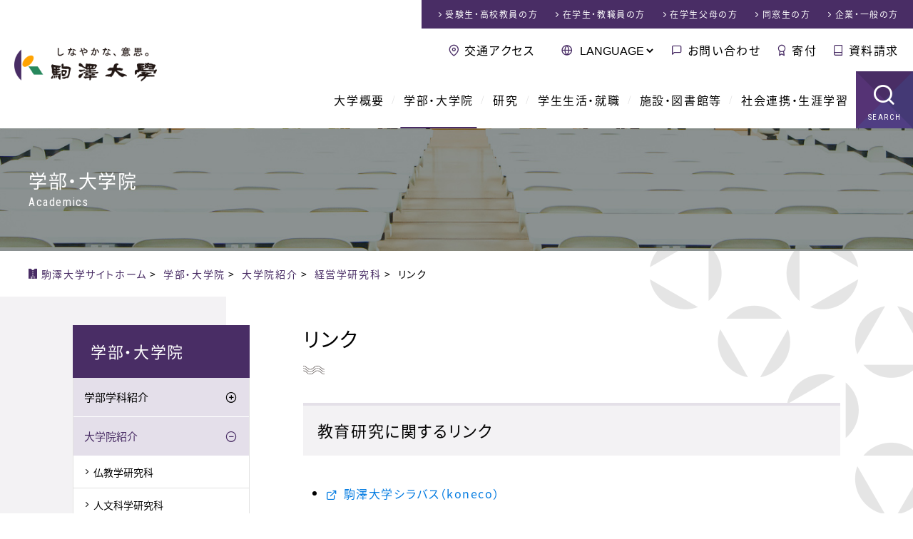

--- FILE ---
content_type: text/html;charset=UTF-8
request_url: https://www.komazawa-u.ac.jp/academics/graduate/business-administration/links.html
body_size: 42237
content:
<!DOCTYPE html>
<html dir="ltr" lang="ja">
<head>
<meta charset="utf-8">
<meta name="viewport" content="width=device-width,initial-scale=1.0,minimum-scale=1.0,maximum-scale=2.0,user-scalable=1" id="viewport">
<title>リンク | 学部・大学院 | 駒澤大学</title>
<meta name="keywords" content="駒澤大学, 駒沢, 受験, 入学情報, キャンパスライフ">
<link rel="shortcut icon" href="/favicon.ico">
<link rel="stylesheet" href="/css/reset.css">
<link rel="stylesheet" href="/css/common.css">
<link rel="stylesheet" href="/css/contents.css">
<meta property="og:title" content="リンク">
<meta property="og:type" content="article">
<meta property="og:url" content="https://www.komazawa-u.ac.jp/academics/graduate/business-administration/links.html">
<meta property="og:site_name" content="駒澤大学">
<meta property="og:image" content="https://www.komazawa-u.ac.jp/img/fb_ogp.png">
<meta name="twitter:card" content="summary_large_image">
<!--[if lt IE 9]><script src="//html5shiv.googlecode.com/svn/trunk/html5.js"></script><![endif]-->
<!-- Google Tag Manager -->
<script>(function(w,d,s,l,i){w[l]=w[l]||[];w[l].push({'gtm.start':
new Date().getTime(),event:'gtm.js'});var f=d.getElementsByTagName(s)[0],
j=d.createElement(s),dl=l!='dataLayer'?'&l='+l:'';j.async=true;j.src=
'https://www.googletagmanager.com/gtm.js?id='+i+dl;f.parentNode.insertBefore(j,f);
})(window,document,'script','dataLayer','GTM-P3HQLT3');</script>
<!-- End Google Tag Manager -->
</head>



<body id="site_index" data-type="2" data-id1="11" data-id2="844">


<!-- Google Tag Manager (noscript) -->
<noscript><iframe src="https://www.googletagmanager.com/ns.html?id=GTM-P3HQLT3" 
height="0" width="0" style="display:none;visibility:hidden"></iframe></noscript>
<!-- End Google Tag Manager (noscript) -->

<!-- google カスタム検索 日本語 -->
<script>
  (function() {
    var cx = '006591613043062259498:h8vixw4me0g';
    var gcse = document.createElement('script');
    gcse.type = 'text/javascript';
    gcse.async = true;
    gcse.src = 'https://cse.google.com/cse.js?cx=' + cx;
    var s = document.getElementsByTagName('script')[0];
    s.parentNode.insertBefore(gcse, s);
  })();
</script>

<div id="container">


<!-- ////////// PageHeader ////////// -->
<header id="globalHeader">
<!-- ////////// announce ////////// -->
<!-- ////////// announce ////////// -->
<div>
<div id="logoField"><a href="/"><img src="/img/common/header_logo.png" alt="しなやかな、意思 駒澤大学"></a></div>
<div id="headerNav">
<nav id="mddNav">
<ul id="globalNav">
<li class="navHome"><a href="/">駒澤大学ホーム</a>
<div class="languageNav">
<form action="javascript:void(0);" method="get">
<select onChange="location.href=value;">
<option value="javascript:void(0);">LANGUAGE</option>
<option value="/">日本語</option>
<option value="/english/">English</option>
<option value="/korean/">한국어</option>
<option value="/t-chinese/">中文繁体</option>
<option value="/s-chinese/">中文簡體</option>
</select>
</form>
</div>
</li>
<li><a href="/about/">大学概要</a>
<div class="mddWrap"><div class="mddInner">
<div class="title_field"><a href="/about/">
<span class="content_title">大学概要</span>
<span class="content_catch">About us</span>
</a></div>
<nav>
<div class="large_nav"><a href="/about/philosophy/">
<figure><img src="/about/philosophy/img/archivelist_img.jpg" alt="理念とあゆみ"></figure>
<span class="page_title">理念とあゆみ</span></a>
<ul>
<li><a href="/about/philosophy/principle.html">建学の理念</a></li>
<li><a href="/about/philosophy/message.html">学長あいさつ</a></li>
<li><a href="/about/philosophy/history.html">沿革</a></li>
<li><a href="/about/philosophy/history-photo.html">写真で振り返る駒澤大学の歴史</a></li>
</ul>
</div>
<div class="large_nav"><a href="/about/overview/">
<figure><img src="/about/overview/img/archivelist_img.jpg" alt="大学の概要"></figure>
<span class="page_title">大学の概要</span></a>
<ul>
<li><a href="/about/overview/foundation/">学校法人駒澤大学</a></li>
<li><a href="/about/overview/symbolmark.html">校章・シンボルマーク</a></li>
<li><a href="/about/overview/school-song.html">校歌・応援歌</a></li>
<li><a href="/about/overview/regulations.html">学則</a></li>
<li><a href="/about/overview/support.html">後援</a></li>
<li><a href="/about/overview/contact.html">お問い合わせ</a></li>
</ul>
</div>
<div class="subNav clm_2x">
<ul>
<li><a href="/about/disclosure/">情報公開</a></li>
<li><a href="/about/effort/">教育上の取り組み</a></li>
<li><a href="/about/fd/">FD（Faculty Development）</a></li>
<li><a href="/about/factbook/">ファクトブック</a></li>
<li><a href="/about/compliance/">コンプライアンス等の取り組み</a></li>
<li><a href="/about/notice/">告知・お知らせ</a></li>
<li><a href="/about/public-relations/">広報誌</a></li>
</ul>
</div>
</nav>
</div></div>
</li>
<li class="mddCurrent"><a href="/academics/">学部・大学院</a>
<div class="mddWrap"><div class="mddInner">
<div class="title_field"><a href="/academics/">
<span class="content_title">学部・大学院</span>
<span class="content_catch">Academics</span>
</a></div>
<nav>
<div class="large_nav"><a href="/academics/faculty/">
<figure><img src="/academics/faculty/img/archivelist_img.jpg" alt="学部学科紹介"></figure>
<span class="page_title">学部学科紹介</span></a>
<ul>
<li><a href="/academics/faculty/buddhism/">仏教学部</a></li>
<li><a href="/academics/faculty/letters/">文学部</a></li>
<li><a href="/academics/faculty/economics/">経済学部</a></li>
<li><a href="/academics/faculty/law/">法学部</a></li>
<li><a href="/academics/faculty/business-administration/">経営学部</a></li>
<li><a href="/academics/faculty/health-sciences/">医療健康科学部</a></li>
<li><a href="/academics/faculty/globalmedia/">グローバル・メディア・スタディーズ学部</a></li>
</ul>
</div>
<div class="large_nav"><a href="/academics/graduate/">
<figure><img src="/academics/graduate/img/archivelist_img.jpg" alt="大学院紹介"></figure>
<span class="page_title">大学院紹介</span></a>
<ul>
<li><a href="/academics/graduate/buddhism/">仏教学研究科</a></li>
<li><a href="/academics/graduate/humanities/">人文科学研究科</a></li>
<li><a href="/academics/graduate/economics/">経済学研究科</a></li>
<li><a href="/academics/graduate/commerce/">商学研究科</a></li>
<li><a href="/academics/graduate/law/">法学研究科</a></li>
<li><a href="/academics/graduate/business-administration/">経営学研究科</a></li>
<li><a href="/academics/graduate/health-sciences/">医療健康科学研究科</a></li>
<li><a href="/academics/graduate/global-media-studies/">グローバル・メディア研究科</a></li>
<li><a href="/academics/graduate/lawschool.html">法曹養成研究科（法科大学院）</a></li>
</ul>
</div>
<div class="large_nav"><a href="/academics/teachers/">
<figure><img src="/academics/teachers/img/archivelist_img.jpg" alt="教員紹介"></figure>
<span class="page_title">教員紹介</span></a>
<ul>
<li><a href="/academics/teachers/buddhism/">仏教学部 教員紹介</a></li>
<li><a href="/academics/teachers/letters/">文学部 教員紹介</a></li>
<li><a href="/academics/teachers/economics/">経済学部 教員紹介</a></li>
<li><a href="/academics/teachers/law/">法学部 教員紹介</a></li>
<li><a href="/academics/teachers/business-administration/">経営学部 教員紹介</a></li>
<li><a href="/academics/teachers/health-sciences/">医療健康科学部 教員紹介</a></li>
<li><a href="/academics/teachers/globalmedia/">グローバル・メディア・スタディーズ学部 教員紹介</a></li>
<li><a href="/academics/teachers/synthetic/">総合教育研究部 教員紹介</a></li>
<li><a href="/academics/teachers/lawschool.html">法曹養成研究科（法科大学院）</a></li>
</ul>
</div>
</nav>
</div></div>
</li>
<li><a href="/research/">研究</a>
<div class="mddWrap"><div class="mddInner">
<div class="title_field"><a href="/research/">
<span class="content_title">研究</span>
<span class="content_catch">Research</span>
</a></div>
<nav>
<div class="large_nav"><a href="/research/research-activity/">
<figure><img src="/research/files/research-activity_img.jpg" alt="研究活動への取り組み"></figure>
<span class="page_title">研究活動への取り組み</span></a>
<ul>
<li><a href="/research/research-activity/research-system.html">研究倫理に関する取り組み</a></li>
<li><a href="/research/research-activity/research-achievements.html">研究者情報データベース</a></li>
<li><a href="/research/research-activity/participate.html">学会・研究会等への参加</a></li>
<li><a href="/research/research-activity/society-lectures.html">学会・講演会等</a></li>
<li><a href="/research/research-activity/Commission-application-form.html">各種関連委員会</a></li>
</ul>
</div>
<div class="large_nav"><a href="/research/grant-program/">
<figure><img src="/research/grant-program/img/archivelist_img.jpg" alt="研究助成"></figure>
<span class="page_title">研究助成</span></a>
<ul>
<li><a href="/research/grant-program/cat/">お知らせ</a></li>
<li><a href="/research/grant-program/post-119.html">様式のダウンロード</a></li>
<li><a href="/research/grant-program/post-116.html">公的研究費</a></li>
<li><a href="/research/grant-program/komazawa-special.html">駒澤大学特別研究助成金</a></li>
</ul>
</div>
<div class="large_nav"><a href="/research/i-u-g-collaboration/">
<figure><img src="/research/files/i-u-g-collaboration.jpg" alt="産学官連携"></figure>
<span class="page_title">産学官連携</span></a>
<ul>
<li><a href="/research/i-u-g-collaboration/policy-of-industry-government-academia-cooperation.html">駒澤大学産学官連携ポリシー</a></li>
<li><a href="/research/i-u-g-collaboration/i-u-collaboration.html">規程・申請様式（受託研究・学外共同研究・奨学研究・寄付講座）</a></li>
</ul>
</div>
<div class="large_nav"><a href="/research/labo/">
<figure><img src="/research/img/archivelist_img.jpg" alt="研究所・ラボラトリ紹介"></figure>
<span class="page_title">研究所・ラボラトリ紹介</span></a>
<ul>
<li><a href="/research/labo/zen/">禅研究所</a></li>
<li><a href="/research/labo/buddhist-economics/">仏教経済研究所</a></li>
<li><a href="/research/labo/law-research-institute/">法学研究所</a></li>
<li><a href="/research/labo/applied-geography/">応用地理研究所</a></li>
<li><a href="/research/labo/kjps/">ジャーナリズム・政策研究所</a></li>
<li><a href="/research/labo/accounting-institute/">経理研究所</a></li>
<li><a href="/research/labo/buddhist-literature/">仏教文学研究所</a></li>
<li><a href="/research/labo/ri-for-justice/">司法研究所</a></li>
<li><a href="/research/labo/health-sciences/">医療健康科学研究所</a></li>
<li><a href="/research/labo/presentday-laboratory/">経済学部現代応用経済学科ラボラトリ</a></li>
<li><a href="/research/labo/gms-laboratory/">グローバル・メディア・スタディーズ・ラボラトリ</a></li>
</ul>
</div>
</nav>
</div></div>
</li>
<li><a href="/campuslife/">学生生活・就職</a>
<div class="mddWrap"><div class="mddInner">
<div class="title_field"><a href="/campuslife/">
<span class="content_title">学生生活・就職</span>
<span class="content_catch">Campuslife</span>
</a></div>
<nav>
<div class="large_nav"><a href="/campuslife/international/">
<figure><img src="/campuslife/international/img/archivelist_img.jpg" alt=""></figure>
<span class="page_title">留学・国際交流</span></a>
<ul>
<li><a href="/campuslife/international/international-center-office.html">国際センター</a></li>
<li><a href="/campuslife/international/counseling-1.html">留学相談室</a></li>
<li><a href="/campuslife/international/international-exchange.html">交換留学</a></li>
<li><a href="/campuslife/international/authorized-school.html">認定校留学</a></li>
<li><a href="/campuslife/international/short-term-language-seminar.html">短期語学セミナー</a></li>
<li><a href="/campuslife/international/visit-to-japan-program.html">来日プログラム「KOMSTUDY」</a></li>
<li><a href="/campuslife/international/extracurricular.html">TEST対策講座</a></li>
<li><a href="/campuslife/international/message.html">留学体験記</a></li>
<li><a href="/campuslife/international/exchange-agreement.html">国際交流協定校</a></li>
</ul>
</div>
<div class="large_nav"><a href="/campuslife/career/">
<figure><img src="/campuslife/career/img/archivelist_img.jpg" alt=""></figure>
<span class="page_title">キャリアセンター</span></a>
<ul>
<li><a href="/campuslife/career/current-students/">在学生の方へ</a></li>
<li><a href="/campuslife/career/application/">企業の皆様</a></li>
</ul>
</div>
<div class="subNav clm_2x">
<ul>
<li><a href="/campuslife/contact-information/">窓口案内</a></li>
<li><a href="/campuslife/certificate/">証明書</a></li>
<li><a href="/campuslife/studies/">学部生</a></li>
<li><a href="/campuslife/graduate/">大学院生</a></li>
<li><a href="/campuslife/qualification/">資格</a></li>
<li><a href="/campuslife/school-expenses/">学費等</a></li>
<li><a href="/campuslife/scholarship/">奨学金</a></li>
<li><a href="/campuslife/student-life-support/">学生生活サポート</a></li>
<li><a href="/campuslife/student-counselors-office/">学生相談室</a></li>
<li><a href="/campuslife/health-center/">保健管理センター</a></li>
<li><a href="/campuslife/support/">障がい学生支援</a></li>
</ul>
</div>
</nav>
</div></div>
</li>
<li><a href="/facilities/">施設・図書館等</a>
<div class="mddWrap"><div class="mddInner">
<div class="title_field"><a href="/facilities/">
<span class="content_title">施設・図書館等</span>
<span class="content_catch">Facilities</span>
</a></div>
<nav>
<div class="large_nav"><a href="/facilities/library/">
<figure><img src="/facilities/library/img/archivelist_img.jpg" alt=""></figure>
<span class="page_title">図書館</span></a>
<ul>
<li><a href="/facilities/library/use-guidance/">利用者別ガイド</a></li>
<li><a href="/facilities/library/support/">活用・サポート</a></li>
<li><a href="/facilities/library/plan-special-feature/">駒図コレクション</a></li>
<li><a href="/facilities/library/outline-komazawalibrary/">図書館概要</a></li>
<li><a href="/facilities/library/database.html">サーチツール（データベース）</a></li>
<li><a href="/facilities/library/calendar.html">カレンダー</a></li>
<li><a href="/facilities/library/floor-map.html">フロアガイド</a></li>
<li><a href="/facilities/library/topics/">NEWS</a></li>
</ul>
</div>
<div class="large_nav"><a href="/facilities/museum/">
<figure><img src="/facilities/museum/img/archivelist_img.jpg" alt=""></figure>
<span class="page_title">禅文化歴史博物館</span></a>
<ul>
<li><a href="/facilities/museum/overview/">博物館の紹介</a></li>
<li><a href="/facilities/museum/use-transportation-guideline/">アクセス・お願い</a></li>
<li><a href="/facilities/museum/publication/">刊行物</a></li>
<li><a href="/facilities/museum/map.html">博物館みどころ</a></li>
<li><a href="/facilities/museum/calendar.html">開館カレンダー</a></li>
<li><a href="/facilities/museum/event-schedule.html">スケジュール</a></li>
<li><a href="/facilities/museum/topics/">お知らせ（禅文化歴史博物館）</a></li>
</ul>
</div>
<div class="large_nav"><a href="/facilities/campus/">
<figure><img src="/facilities/campus/img/archivelist_img.jpg" alt="キャンパス紹介"></figure>
<span class="page_title">キャンパス紹介</span></a>
<ul>
<li><a href="/facilities/campus/komazawa.html">駒沢キャンパス</a></li>
<li><a href="/facilities/campus/fukasawa.html">深沢キャンパス</a></li>
<li><a href="/facilities/campus/tamagawa.html">玉川キャンパス</a></li>
</ul>
</div>
<div class="subNav">
<ul>
<li><a href="/facilities/seminarhouse/">厚生寮（野尻寮）</a></li>
<li><a href="/facilities/komazawa-cless/">学生食堂・売店</a></li>
<li><a href="/facilities/information-network-center/">総合情報センター（一般）</a></li>
<li><a href="/facilities/community-care-center/">コミュニティ・ケアセンター</a></li>
</ul>
</div>
</nav>
</div></div>
</li>
<li><a href="/social/">社会連携・生涯学習</a>
<div class="mddWrap"><div class="mddInner">
<div class="title_field"><a href="/social/">
<span class="content_title">社会連携・生涯学習</span>
<span class="content_catch">Social activity &amp; Lifelong learning</span>
</a></div>
<nav>
<div class="large_nav"><a href="/social/about/">
<figure><img src="/social/about/files/archivelist_img.jpg" alt=""></figure>
<span class="page_title">社会連携について</span></a>
<ul>
<li><a href="/social/about/setagayaku/">世田谷区との連携</a></li>
<li><a href="/social/about/other/">各地・各団体と連携</a></li>
<li><a href="/social/about/research/">社会との研究活動</a></li>
<li><a href="/social/about/komadaiproject/">駒大生のプロジェクト</a></li>
<li><a href="/social/about/lifelearning/">開かれた学びの場</a></li>
<li><a href="/social/about/deeplearning/">学びを深める</a></li>
<li><a href="/social/about/topics/">お知らせ（社会連携センター）</a></li>
</ul>
</div>
<div class="large_nav"><a href="/social/lifelearning/">
<figure><img src="/social/files/archivelist_lifelearning.jpg" alt="生涯学習について"></figure>
<span class="page_title">生涯学習について</span></a>
<ul>
<li><a href="/social/lifelearning/kokai/">公開講座</a></li>
<li><a href="/social/lifelearning/kenkou/">健康づくり教室</a></li>
<li><a href="/social/lifelearning/sunday/">日曜講座・はじめての坐禅</a></li>
<li><a href="/social/lifelearning/ecollege/">せたがやｅカレッジ</a></li>
</ul>
</div>
<div class="large_nav"><a href="/social/sdgs/">
<figure><img src="/social/files/archivelist_sdgs.png" alt="駒澤大学×SDGs"></figure>
<span class="page_title">駒澤大学×SDGs</span></a>
<ul>
</ul>
</div>
<div class="large_nav"><a href="/social/collabo/">
<figure><img src="/social/files/archivelist_collabo.jpg" alt="社会連携センターについて"></figure>
<span class="page_title">社会連携センターについて</span></a>
</div>
</nav>
</div></div>
</li>
<li class="navSearch"><a href="javascript:void(0);">SEARCH</a></li>
</ul>
</nav>
<nav id="visitorNav">
<ul>
<li><a href="/exam/">受験生・高校教員<span>の方</span></a></li>
<li><a href="/visitor/">在学生・教職員<span>の方</span></a></li>
<li><a href="/visitor/visitor-parents.html">在学生父母<span>の方</span></a></li>
<li><a href="/visitor/visitor-alumni.html">同窓生<span>の方</span></a></li>
<li><a href="/visitor/visitor-public.html">企業・一般<span>の方</span></a></li>
</ul>
</nav>
<nav id="subNav">
<ul>
<li class="navAccess"><a href="/access/">交通アクセス</a></li>
<li class="navLanguage">
<form action="javascript:void(0);" method="get">
<select onChange="location.href=value;">
<option value="javascript:void(0);">LANGUAGE</option>
<option value="/">日本語</option>
<option value="/english/">English</option>
<option value="/korean/">한국어</option>
<option value="/t-chinese/">中文繁体</option>
<option value="/s-chinese/">中文簡體</option>
</select>
</form>
</li>
<li class="navContact"><a href="/contact/">お問い合わせ</a></li>
<li class="navBokin"><a href="/bokin/">寄付</a></li>
<li class="navCatalog"><a href="/exam/catalog.html" data-gtm-click="header-document_request">資料請求</a></li>
</ul>
</nav>
</div>
</div>
<div class="siteSearch">
<span class="searchTtl">SEARCH<span>サイト内検索</span></span>
<!-- サイト内検索 -->
<gcse:searchbox-only></gcse:searchbox-only>
<!-- サイト内検索 -->
</div>
</header>


<div id="keyWrap" class="thin kwAcademics">
<div class="catTtl">学部・大学院<span>Academics</span></div>
</div>


<nav id="breadcrumbs">
<span itemscope itemtype="http://data-vocabulary.org/Breadcrumb">
<a href="/" class="bcHome" itemprop="url"><span itemprop="title">駒澤大学サイトホーム</span></a>&nbsp;&gt;&nbsp;
</span>
<span itemscope itemtype="http://data-vocabulary.org/Breadcrumb">
<a href="/academics/" itemprop="url"><span itemprop="title">学部・大学院</span></a>&nbsp;&gt;&nbsp;
</span>
<span itemscope itemtype="http://data-vocabulary.org/Breadcrumb">
<a href="/academics/graduate/" itemprop="url"><span itemprop="title">大学院紹介</span></a>&nbsp;&gt;&nbsp;
</span>
<span itemscope itemtype="http://data-vocabulary.org/Breadcrumb">
<a href="/academics/graduate/business-administration/" itemprop="url"><span itemprop="title">経営学研究科</span></a>&nbsp;&gt;&nbsp;
</span>
<span itemscope itemtype="http://data-vocabulary.org/Breadcrumb">
<span itemprop="title">リンク</span>
</span>
</nav><!--/#breadcrumbs-->


<!-- ////////// MainContents ////////// -->
<div id="wrapper">
<div id="wrapInner">

<main class="">


<section class="secDetail">
<h1>リンク</h1>
<div id="setEntryBase">
<h2>教育研究に関するリンク</h2>
<ul>
<li><a href="https://koneco.komazawa-u.ac.jp/portal/login.do" target="_blank" class="icon-blank">駒澤大学シラバス（koneco）</a></li>
<li><a href="https://yestudy.komazawa-u.ac.jp/" target="_blank" class="icon-blank">駒澤大学eラーニング（YeStudy）</a></li>
<li><a href="/facilities/library/" class="icon-arrow">駒澤大学図書館</a></li>
<li><a href="http://ci.nii.ac.jp/" target="_blank" class="icon-blank">CiNii（日本の論文を探す・国立情報学研究所）</a></li>
<li><a href="http://www.ndl.go.jp/" target="_blank" class="icon-blank">国立国会図書館</a></li>
</ul>
<p><img alt="" src="/academics/graduate/img/voice.jpg" width="400" height="237" class="mt-image-center" style="text-align： center; display： block; margin: 0 auto 20px;" /></p>
</div><!--/#setEntryBase-->
</section><!--/.secDetail-->


</main>

<div id="sub">
<h2><a href="/academics/"><span>学部・大学院</span></a></h2>
<nav>
<ul>
<li><a href="/academics/faculty/">学部学科紹介</a>
<ul>
<li><a href="/academics/faculty/buddhism/">仏教学部</a>
<ul>
<li><a href="/academics/faculty/buddhism/zen/">禅学科</a></li>
<li><a href="/academics/faculty/buddhism/buddhist/">仏教学科</a></li>
</ul>
</li>
<li><a href="/academics/faculty/letters/">文学部</a>
<ul>
<li><a href="/academics/faculty/letters/japanese-literature/">国文学科</a></li>
<li><a href="/academics/faculty/letters/english-literature/">英米文学科</a></li>
<li><a href="/academics/faculty/letters/geography-culture/">地理学科 地域文化研究専攻</a></li>
<li><a href="/academics/faculty/letters/geography-environment/">地理学科 地域環境研究専攻</a></li>
<li><a href="/academics/faculty/letters/history-japanese/">歴史学科 日本史学専攻</a></li>
<li><a href="/academics/faculty/letters/history-foreign/">歴史学科 外国史学専攻</a></li>
<li><a href="/academics/faculty/letters/history-archaeology/">歴史学科 考古学専攻</a></li>
<li><a href="/academics/faculty/letters/sociology/">社会学科 社会学専攻</a></li>
<li><a href="/academics/faculty/letters/sociology-socialwork/">社会学科 社会福祉学専攻</a></li>
<li><a href="/academics/faculty/letters/psychology/">心理学科</a></li>
</ul>
</li>
<li><a href="/academics/faculty/economics/">経済学部</a>
<ul>
<li><a href="/academics/faculty/economics/economics/">経済学科</a></li>
<li><a href="/academics/faculty/economics/quotient/">商学科</a></li>
<li><a href="/academics/faculty/economics/presentday/">現代応用経済学科</a></li>
</ul>
</li>
<li><a href="/academics/faculty/law/">法学部</a>
<ul>
<li><a href="/academics/faculty/law/law-flexa/">法律学科フレックスＡ</a></li>
<li><a href="/academics/faculty/law/law-flexb/">法律学科フレックスB</a></li>
<li><a href="/academics/faculty/law/political-science/">政治学科</a></li>
</ul>
</li>
<li><a href="/academics/faculty/business-administration/">経営学部</a>
<ul>
<li><a href="/academics/faculty/business-administration/business-administration/">経営学科</a></li>
<li><a href="/academics/faculty/business-administration/marketing/">市場戦略学科</a></li>
</ul>
</li>
<li><a href="/academics/faculty/health-sciences/">医療健康科学部</a>
<ul>
<li><a href="/academics/faculty/health-sciences/radiological-sciences/">診療放射線技術科学科</a></li>
</ul>
</li>
<li><a href="/academics/faculty/globalmedia/">グローバル・メディア・スタディーズ学部</a>
<ul>
<li><a href="/academics/faculty/globalmedia/global-media/">グローバル・メディア学科</a></li>
</ul>
</li>
<li><a href="/academics/faculty/sougou/">総合教育研究部</a>
<ul>
<li><a href="/academics/faculty/sougou/sports-health/">スポーツ・健康科学部門</a></li>
<li><a href="/academics/faculty/sougou/language-first/">外国語第一部門（英語）</a></li>
<li><a href="/academics/faculty/sougou/language-second/">外国語第二部門</a></li>
</ul>
</li>
<li><a href="/academics/faculty/post-52.html">駒澤教養パスポート</a></li>
<li><a href="/academics/faculty/common.html">全学共通科目</a></li>
<li><a href="/academics/faculty/datascience-ai.html">データサイエンス・AI教育プログラム</a></li>
<li><a href="/academics/faculty/flex.html">フレックスBのシステムとは</a></li>
<li><a href="/academics/faculty/page-list.html">学部・学科作成のページ</a></li>
</ul>
</li>
<li class="active"><a href="/academics/graduate/">大学院紹介</a>
<ul>
<li><a href="/academics/graduate/buddhism/">仏教学研究科</a>
<li><a href="/academics/graduate/humanities/">人文科学研究科</a>
<li><a href="/academics/graduate/economics/">経済学研究科</a>
<li><a href="/academics/graduate/commerce/">商学研究科</a>
<li><a href="/academics/graduate/law/">法学研究科</a>
<li class="active"><a href="/academics/graduate/business-administration/">経営学研究科</a>
<ul>
<li><a href="/academics/graduate/business-administration/topics/">経営学研究科からのお知らせ</a></li>
<li><a href="/academics/graduate/business-administration/post-34.html">経営学専攻 教員紹介</a></li>
<li><a href="/academics/graduate/business-administration/masters-course-examinee.html">修士課程受験者の皆さんへ</a></li>
<li><a href="/academics/graduate/business-administration/admission-prospective.html">修士課程入学予定者の皆さんへ</a></li>
<li><a href="/academics/graduate/business-administration/disclosure.html">情報公開</a></li>
<li><a href="/academics/graduate/business-administration/introduce.html">経営学研究科の紹介</a></li>
<li><a href="/academics/graduate/business-administration/exam.html">入試情報</a></li>
<li class="active"><a href="/academics/graduate/business-administration/links.html">リンク</a></li>
</ul>
</li>
<li><a href="/academics/graduate/health-sciences/">医療健康科学研究科</a>
<li><a href="/academics/graduate/global-media-studies/">グローバル・メディア研究科</a>
<li><a href="/academics/graduate/exam/">大学院入学試験について</a>
<li><a href="/academics/graduate/tuition-waiver/">授業料減免制度について</a>
<li><a href="/academics/graduate/event/">大学院進学相談会</a>
<li><a href="/academics/graduate/research/">研究会</a>
<li><a href="/academics/graduate/post-4.html">日本学術振興会 特別研究員制度</a></li>
<li><a href="/academics/graduate/syllabus.html">大学院時間割・要覧</a></li>
<li><a href="/academics/graduate/3.html">【大学院】令和7年度新入生の皆様へ</a></li>
<li><a href="/academics/graduate/injyosei.html">大学院研究助成制度</a></li>
<li><a href="/academics/graduate/consultation.html">資料請求・過去問題</a></li>
<li><a href="/academics/graduate/lawschool.html">法曹養成研究科（法科大学院）</a></li>
<li><a href="/academics/graduate/page-list.html">研究科作成のページ</a></li>
</ul>
</li>
<li><a href="/academics/teachers/">教員紹介</a>
<ul>
<li><a href="/academics/teachers/buddhism/">仏教学部 教員紹介</a>
<ul>
<li><a href="/academics/teachers/buddhism/buddhism.html">仏教学部 禅学科／仏教学科 教員一覧</a></li>
</ul>
</li>
<li><a href="/academics/teachers/letters/">文学部 教員紹介</a>
<ul>
<li><a href="/academics/teachers/letters/japanese-literature.html">文学部 国文学科 教員一覧</a></li>
<li><a href="/academics/teachers/letters/english-literature.html">文学部 英米文学科 教員一覧</a></li>
<li><a href="/academics/teachers/letters/geography.html">文学部 地理学科 教員一覧</a></li>
<li><a href="/academics/teachers/letters/history.html">文学部 歴史学科 教員一覧</a></li>
<li><a href="/academics/teachers/letters/sociology.html">文学部 社会学科 教員一覧</a></li>
<li><a href="/academics/teachers/letters/psychology.html">文学部 心理学科 教員一覧</a></li>
</ul>
</li>
<li><a href="/academics/teachers/economics/">経済学部 教員紹介</a>
<ul>
<li><a href="/academics/teachers/economics/economics.html">経済学部 経済学科 教員一覧</a></li>
<li><a href="/academics/teachers/economics/quotient.html">経済学部 商学科 教員一覧</a></li>
<li><a href="/academics/teachers/economics/presentday.html">経済学部 現代応用経済学科 教員一覧</a></li>
</ul>
</li>
<li><a href="/academics/teachers/law/">法学部 教員紹介</a>
<ul>
<li><a href="/academics/teachers/law/law.html">法学部 法律学科 教員一覧</a></li>
<li><a href="/academics/teachers/law/law-political-science.html">法学部 政治学科 教員一覧</a></li>
</ul>
</li>
<li><a href="/academics/teachers/business-administration/">経営学部 教員紹介</a>
<ul>
<li><a href="/academics/teachers/business-administration/business-administration.html">経営学部 経営学科 教員一覧</a></li>
<li><a href="/academics/teachers/business-administration/marketing.html">経営学部 市場戦略学科 教員一覧</a></li>
</ul>
</li>
<li><a href="/academics/teachers/health-sciences/">医療健康科学部 教員紹介</a>
<ul>
<li><a href="/academics/teachers/health-sciences/health-sciences.html">医療健康科学部 診療放射線技術科学科 教員一覧</a></li>
</ul>
</li>
<li><a href="/academics/teachers/globalmedia/">グローバル・メディア・スタディーズ学部 教員紹介</a>
<ul>
<li><a href="/academics/teachers/globalmedia/globalmedia.html">グローバル・メディア・スタディーズ学部 グローバル・メディア学科 教員一覧</a></li>
</ul>
</li>
<li><a href="/academics/teachers/synthetic/">総合教育研究部 教員紹介</a>
<ul>
<li><a href="/academics/teachers/synthetic/culturology.html">総合教育研究部 文化学部門 教員一覧</a></li>
<li><a href="/academics/teachers/synthetic/natural-science.html">総合教育研究部 自然科学部門 教員一覧</a></li>
<li><a href="/academics/teachers/synthetic/japanese-culture.html">総合教育研究部 日本文化部門 教員一覧</a></li>
<li><a href="/academics/teachers/synthetic/language-first.html">総合教育研究部 外国語第一部門 教員一覧</a></li>
<li><a href="/academics/teachers/synthetic/language-second.html">総合教育研究部 外国語第二部門 教員一覧</a></li>
<li><a href="/academics/teachers/synthetic/sports.html">総合教育研究部 スポーツ・健康科学部門 教員一覧</a></li>
<li><a href="/academics/teachers/synthetic/teacher-training.html">総合教育研究部 教職課程部門 教員一覧</a></li>
</ul>
</li>
<li><a href="/academics/teachers/lawschool.html">法曹養成研究科（法科大学院）</a></li>
</ul>
</li>
</ul>
</nav>

<ul class="subBanner">
<li class="banner"><a href="/lawschool/" target="_blank"><img src="/academics/banner/ban_lawschool.jpg" alt="駒澤大学法科大学院"></a></li>
<li class="banner"><a href="/academics/graduate/consultation.html"><img src="/academics/banner/20210306kyo2.jpg" alt="大学院進学をお考えの方へ"></a></li>
</ul><!--/#subBanner-->

</div><!--/#sub-->

</div><!--/#wrapInner-->
</div><!--/#wrapper-->

<footer id="globalFooter">
<div class="footerHead">
<div class="footerL"><a href="/"><img src="/img/common/header_logo.png" alt="しなやかな、意思 駒澤大学"></a></div>
<nav>
<ul class="snsList">
	<li class="navTwitter"><a href="https://twitter.com/komazawa_univer" target="_blank"><span>Twitter</span></a></li>
	<li class="navFacebook"><a href="https://www.facebook.com/komazawa.university" target="_blank"><span>Facebook</span></a></li>
	<li class="navYoutube"><a href="https://www.youtube.com/user/komazawauniv" target="_blank"><span>YouTube</span></a></li>
</ul>
</nav>
<div class="siteSearch">
<!-- サイト内検索 -->
<gcse:searchbox-only></gcse:searchbox-only>
<!-- サイト内検索 -->
</div>
</div>

<nav id="footerSitemap">
<div class="row">
<a href="/" class="navHome">駒澤大学ホーム</a>
<dl>
<dt><a href="/about/">大学概要</a></dt>
<dd>
<ul>
<li><a href="/about/philosophy/">理念とあゆみ</a></li>
<li><a href="/about/overview/">大学の概要</a></li>
<li><a href="/about/policies/">各種方針等</a></li>
<li><a href="/about/disclosure/">情報公開</a></li>
<li><a href="/about/effort/">教育上の取り組み</a></li>
<li><a href="/about/fd/">FD（Faculty Development）</a></li>
<li><a href="/about/factbook/">ファクトブック</a></li>
<li><a href="/about/compliance/">コンプライアンス等の取り組み</a></li>
<li><a href="/about/notice/">告知・お知らせ</a></li>
<li><a href="/about/public-relations/">広報誌</a></li>
</ul>
</dd>
</dl>
<dl>
<dt><a href="/academics/">学部・大学院</a></dt>
<dd>
<ul>
<li><a href="/academics/faculty/">学部学科紹介</a></li>
<li><a href="/academics/graduate/">大学院紹介</a></li>
<li><a href="/academics/teachers/">教員紹介</a></li>
</ul>
</dd>
</dl>
</div><!--/.row-->
<div class="row">
<dl>
<dt><a href="/research/">研究</a></dt>
<dd>
<ul>
<li><a href="/research/research-activity/">研究活動への取り組み</a></li>
<li><a href="/research/grant-program/">研究助成</a></li>
<li><a href="/research/i-u-g-collaboration/">産学官連携</a></li>
<li><a href="/research/labo/">研究所・ラボラトリ紹介</a></li>
</ul>
</dd>
</dl>
<dl>
<dt><a href="/campuslife/">学生生活・就職</a></dt>
<dd>
<ul>
<li><a href="/campuslife/international/">留学・国際交流</a></li>
<li><a href="/campuslife/career/">キャリアセンター</a></li>
<li><a href="/campuslife/contact-information/">窓口案内（手続き・届出）</a></li>
<li><a href="/campuslife/certificate/">証明書</a></li>
<li><a href="/campuslife/studies/">学部生</a></li>
<li><a href="/campuslife/foreign-student/">私費留学生</a></li>
<li><a href="/campuslife/graduate/">大学院生</a></li>
<li><a href="/campuslife/qualification/">資格</a></li>
<li><a href="/campuslife/school-expenses/">学費等</a></li>
<li><a href="/campuslife/scholarship/">奨学金</a></li>
<li><a href="/campuslife/student-life-support/">学生生活サポート</a></li>
<li><a href="/campuslife/student-counselors-office/">学生相談室</a></li>
<li><a href="/campuslife/health-center/">保健管理センター</a></li>
<li><a href="/campuslife/support/">障がい学生支援</a></li>
</ul>
</dd>
</dl>
</div><!--/.row-->
<div class="row">
<dl>
<dt><a href="/facilities/">施設・図書館等</a></dt>
<dd>
<ul>
<li><a href="/facilities/library/">図書館</a></li>
<li><a href="/facilities/museum/">禅文化歴史博物館</a></li>
<li><a href="/facilities/campus/">キャンパス紹介</a></li>
<li><a href="/facilities/seminarhouse/">厚生寮（野尻寮）</a></li>
<li><a href="/facilities/komazawa-cless/">学生食堂・売店</a></li>
<li><a href="/facilities/information-network-center/">総合情報センター（一般）</a></li>
<li><a href="/facilities/community-care-center/">コミュニティ・ケアセンター</a></li>
</ul>
</dd>
</dl>
<dl>
<dt><a href="/social/">社会連携・生涯学習</a></dt>
<dd>
<ul>
<li><a href="/social/about/">社会連携について</a></li>
<li><a href="/social/lifelearning/">生涯学習について</a></li>
<li><a href="/social/sdgs/">駒澤大学×SDGs</a></li>
<li><a href="/social/collabo/">社会連携センターについて</a></li>
</ul>
</dd>
</dl>
</div><!--/.row-->
<div class="row">
<dl>
<dt><a href="/exam/">受験生・高校教員の方</a></dt>
<dd>
<ul>
<li><a href="/exam/information/">選抜方式一覧</a></li>
<li><a href="/exam/web-application/">ネット出願</a></li>
<li><a href="/exam/data/">入学者選抜データ</a></li>
<li><a href="/exam/admission-policy/">アドミッション・ポリシー</a></li>
<li><a href="/exam/graduate/">大学院入試概要</a></li>
<li><a href="/exam/faq/">入学者選抜Q&A</a></li>
<li><a href="/exam/announcement/">合格発表</a></li>
<li><a href="/exam/teachers/">高校教員の皆様へ</a></li>
<li><a href="/exam/guardian/">保護者の皆様へ</a></li>
<li><a href="/exam/-20268.html">駒澤大学 2026（令和8）年度 受験上の配慮【障がいのある方への配慮案内】</a></li>
<li><a href="/exam/catalog.html">資料請求・過去問題</a></li>
<li><a href="/exam/guideline.html">各種入学者選抜要項</a></li>
<li><a href="/exam/open-campus.html">オープンキャンパス・大学見学</a></li>
</ul>
</dd>
</dl>
</div><!--/.row-->
<div class="row">
<dl class="fLinkOther">
<dt><div>その他</div></dt>
<dd>
<ul>
<li><a href="/hojin/" target="_blank">学校法人駒澤大学</a></li>
<li><a href="/lawschool/" target="_blank">法科大学院</a></li>
<li><a href="/shugetsukan/" target="_blank">種月館</a></li>
<li><a href="/branding/" target="_blank">駒澤大学ブランドページ「WHAT IS OUR BRAND?」</a></li>
<li><a href="/zen-branding/">禅ブランディング</a></li>
<li><a href="/facilities/library/virtual.html">図書館360°バーチャル施設案内</a></li>
<li><a href="https://www.komazawa-k.org/" target="_blank">教育後援会</a></li>
<li><a href="/alumni/">同窓会</a></li>
<li><a href="/komazawakai/">駒澤会</a></li>
<li><a href="/bokin/">駒澤大学へのご支援（寄付）</a></li>
<li><a href="/policy/">個人情報の保護について</a></li>
<li><a href="/hr/">人事部</a></li>
<li><a href="/recruit/">教職員公募</a></li>
<li><a href="https://plus.komazawa-u.ac.jp/articles/category/interview-column/lab-ekiden" target="_blank">ラボ駅伝</a></li>
<li><a href="/blog-sns/">ブログ・SNS等</a></li>
<li><a href="/information-ga/">新型コロナウイルス感染症に関する本学の対応について</a></li>
<li><a href="https://buddhist-uc.jp/" target="_blank">仏教系大学会議</a></li>
<li><a href="/access/">交通アクセス</a></li>
<li><a href="/contact/">お問い合わせ</a></li>
<li><a href="/sitemap.html">サイトマップ</a></li>
</ul>
</dd>
</dl>
</div><!--/.row-->
</nav><!--/#footerSitemap -->


<nav id="sitemapSub">
<ul>
	<li><a href="/about/disclosure/financial-report.html">財務情報の公開</a></li>
	<li><a href="/about/disclosure/study.html">教育情報の公開</a></li>
	<li><a href="/policy/">個人情報保護について</a></li>
	<li><a href="/about/disclosure/self-inspection.html">自己点検・評価</a></li>
	<li><a href="/about/disclosure/policy.html">3つのポリシー</a></li>
	<li><a href="/about/disclosure/accreditation.html">認証評価</a></li>
</ul>
</nav>
<nav id="campusNav">
<div>
<figure><a href="/facilities/campus/komazawa.html"><img src="/img/common/campus_komazawa.jpg" alt="駒沢キャンパス"></a></figure>
<dl>
	<dt><a href="/facilities/campus/komazawa.html">駒沢キャンパス</a></dt>
	<dd>
		〒154-8525<br>東京都世田谷区駒沢1-23-1
		<div class="btnArea">
		<a href="https://goo.gl/maps/GyZ6w76xdT82" class="btn">Google マップ</a>
		<a href="/access/" class="btn">交通アクセス</a>
		</div>
	</dd>
</dl>
</div>
<div>
<figure><a href="/facilities/campus/fukasawa.html"><img src="/img/common/campus_fukasawa.jpg" alt="深沢キャンパス"></a></figure>
<dl>
	<dt><a href="/facilities/campus/fukasawa.html">深沢キャンパス</a></dt>
	<dd>
		〒158-0081<br>東京都世田谷区深沢6-8-18
		<div class="btnArea">
		<a href="https://goo.gl/maps/YYvSqJGLKsn" class="btn">Google マップ</a>
		<a href="/access/" class="btn">交通アクセス</a>
		</div>
	</dd>
</dl>
</div>
<div>
<figure><a href="/facilities/campus/tamagawa.html"><img src="/img/common/campus_tamagawa.jpg" alt="玉川キャンパス"></a></figure>
<dl>
	<dt><a href="/facilities/campus/tamagawa.html">玉川キャンパス</a></dt>
	<dd>
		〒157-0068<br>東京都世田谷区宇奈根1-1-1
		<div class="btnArea">
		<a href="https://goo.gl/maps/5RnBaix4zrQ2" class="btn">Google マップ</a>
		<a href="/access/" class="btn">交通アクセス</a>
		</div>
	</dd>
</dl>
</div>
</nav>
<nav id="bnrField">
<ul>
	<li><a href="https://www.komazawa-u.ac.jp/hojin/" target="_blank"><img src="/img/common/bnr_hojin.png" alt=""></a></li>
	<li><a href="http://www.komazawa.net/" target="_blank"><img src="/img/common/bnr_komazawa-hs.png" alt=""></a></li>
	<li><a href="http://www.komazawa-uth.ed.jp/" target="_blank"><img src="/img/common/bnr_tomakomai-hs.png" alt=""></a></li>
</ul>
</nav>
<small class="copyright">Copyright © Komazawa University. <br class="sp">All Rights Reserved.</small>
</footer>

</div><!--/#container-->


<script src="/js/jquery.js"></script>
<script src="/js/matchHeight.js"></script>
<script src="/js/slick.min.js"></script>
<script src="/js/function.js"></script>
<script src="/js/function_jp.js"></script>
<script src="https://smp.komazawa-u.ac.jp/ma.js?acid=3533"></script>


</body>
</html>

--- FILE ---
content_type: text/css
request_url: https://www.komazawa-u.ac.jp/css/reset.css
body_size: 1531
content:
@charset "utf-8";
/* =======================================

	 CSS BrowserReset BaseElements

 ======================================= */
html, body, div, span, nav, applet, object, iframe,
h1, h2, h3, h4, h5, h6, p, blockquote, pre,
a, abbr, acronym, address, big, cite, code,
del, dfn, em, font, img, ins, kbd, q, s, samp,
small, strike, strong, sub, sup, tt, var,
dl, dt, dd, ol, ul, li, fieldset, form, label, button, legend,
table, caption, tbody, tfoot, thead, tr, th, td,
article, aside, dialog, figure, footer, header, hgroup,
main, menu, nav, section, time, mark, audio, video {
	margin: 0;
	padding: 0;
	border: 0;
	vertical-align: baseline;
	font-style: inherit;
	font-weight: inherit;
	background: transparent;
}

html {
	font-size: 14px;
	line-height: 1;
	overflow-y: scroll;
}

img {
	vertical-align: bottom;
}

strong {
	font-weight: bold;
}

ul {
	list-style: none;
}

table {
	border-collapse: collapse;
	border-spacing: 0;
}

caption, th, td {
	font-weight: normal;
	text-align: left;
	vertical-align: top;
}

input, select {
	vertical-align: middle;
}

textarea {
	resize: vertical;
}

button {
	cursor: pointer;
}

option {
	padding-right: 10px;
}

blockquote, q {
	quotes: none;
}

blockquote:before, blockquote:after, q:before, q:after {
	content: none;
}

/* ------------------------------
	HTML5 ELEMENTS
------------------------------ */
header, footer, article, section, aside,
main, nav, menu, details, summary, figcaption, figure {
	display: block;
}

*,
*:before,
*:after {
	box-sizing: border-box;
}


--- FILE ---
content_type: application/javascript
request_url: https://www.komazawa-u.ac.jp/js/function.js
body_size: 13424
content:
//////////////////////////////////////////////////
//	Function.JS
//////////////////////////////////////////////////
$(function(){

////////// RWD WidthBASE ////////////////////////////////////////////
	switchW = 768;
	switchWplus = switchW + 1;

////////// SET VIEWPORT ////////////////////////////////////////////
	tbView = 'width=1300px,maximum-scale=2.0,user-scalable=1';
	spView = 'width=device-width,initial-scale=1.0,minimum-scale=1.0,maximum-scale=2.0,user-scalable=1';
	spLandscapeView = 'width=750,minimum-scale=1.0,maximum-scale=2.0,user-scalable=1';

	if(navigator.userAgent.indexOf('iPad') > 0 || (navigator.userAgent.indexOf('Macintosh') > 0 && typeof document.ontouchstart !== 'undefined') || (navigator.userAgent.indexOf('Android') > 0 && navigator.userAgent.indexOf('Mobile') == -1) || navigator.userAgent.indexOf('A1_07') > 0 || navigator.userAgent.indexOf('SC-01C') > 0){
		$('#viewport').attr('content', tbView);
		$('body').addClass('tbView mobileView');
	} else if(navigator.userAgent.indexOf('iPhone') > 0 || navigator.userAgent.indexOf('iPod') > 0 || (navigator.userAgent.indexOf('Android') > 0 && navigator.userAgent.indexOf('Mobile') > 0)){
		$('body').addClass('spView mobileView');
		window.onorientationchange = orientCheck;
		function orientCheck() {
			var orientation = window.orientation;
			if(orientation === 0){
				$('#viewport').attr('content', spView);
			} else {
				$('#viewport').attr('content', spLandscapeView);
			}
		};
		orientCheck();
	} else {
		$('body').addClass('pcView');
	}

////////// SP MENU ///////////////////////////////////
	slideSpeed = 500;
	var menuFlg = "close";
	var spMenuBtn ='<div id="spAccess"><a href="/access/"><small>ACCESS</small></a></div>' +
		'<div id="spSearch"><a href="javascript:void(0);"><small>SEARCH</small></a></div>' +
	'<div id="spMenu"><a href="javascript:void(0);" class="switchBtn"><span></span><span></span><span></span><small>MENU</small></a></div>' +
	'</nav>';

	$('#globalHeader #headerNav').before(spMenuBtn);

	$('#spMenu .switchBtn').on('click', function(){
		$('#globalHeader #headerNav').slideToggle(slideSpeed);
		$(this).toggleClass('btnClose');
		if(menuFlg == "close"){
			$(this).find('small').text("CLOSE");
			menuFlg = "open";
		}else{
			$(this).find('small').text("MENU");
			menuFlg = "close";
		}
	});
	$('#globalHeader #headerNav a , header #spSearch > a').on('click', function(){
		if($(window).width() <= switchW) {
			$('#globalHeader #headerNav').css('display','none');
			$('#spMenu .switchBtn').removeClass('btnClose');
			$('#spMenu .switchBtn small').text('MENU');
		}
	});
	$(window).on('resize',function(){
		if(navigator.userAgent.indexOf('Android') < 1){
			if(window.matchMedia('(min-width:' + switchWplus + 'px)').matches){
				$('#globalHeader #headerNav').css('display','flex');
			}else{
				$('#globalHeader #headerNav').css('display','none');
				$('#spMenu .switchBtn').removeClass('btnClose');
				$('#spMenu .switchBtn small').text('MENU');
				menuFlg = "close";
			}
		}
	}).resize();


////////// Header Search Button ///////////////////////////////////
	var searchFlg = "close";
	$('header #globalNav li.navSearch a , header #spSearch > a').click(function() {
		$('header .siteSearch').toggleClass("show");
		if(searchFlg == "close"){
			$('header #globalNav li.navSearch').addClass('show');
			$('header #spSearch').addClass('show');
			$('header #globalNav li.navSearch a').text("CLOSE");
			$('header #spSearch').find('small').text("CLOSE");
			searchFlg = "open";
		}else{
			$('header #globalNav li.navSearch').removeClass('show');
			$('header #spSearch').removeClass('show');
			$('header #globalNav li.navSearch a').text("SEARCH");
			$('header #spSearch').find('small').text("SEARCH");
			searchFlg = "close";
		}
	});
	$('#spMenu .switchBtn').on('click', function(){
		if($(window).width() <= switchW) {
			$('header .siteSearch').removeClass('show');
			$('header #spSearch').removeClass('show');
			$('header #spSearch').find('small').text('SEARCH');
			searchFlg = "close";
		}
	});
	$(document).on('click touchend', function(event) {
		if (searchFlg == "open") {
			if (!$(event.target).closest('header .siteSearch,header #globalNav li.navSearch,header #spSearch > a').length) {
				$('header #globalNav li.navSearch').removeClass('show');
				$('header .siteSearch').removeClass('show');
				$('header #spSearch').removeClass('show');
				$('header #globalNav li.navSearch a').text("SEARCH");
				$('header #spSearch').find('small').text("SEARCH");
				searchFlg = "close";
			}
		}
	});
	$(window).on('resize',function(){
		var setW = $(window).outerWidth();
		if(navigator.userAgent.indexOf('Android') < 1){
			if(setW <= switchW){
				$('header #globalNav li.navSearch').removeClass('show');
				$('header .siteSearch').removeClass('show');
				$('header #spSearch').removeClass('show');
				$('header #globalNav li.navSearch a').text("SEARCH");
				$('header #spSearch').find('small').text("SEARCH");
				searchFlg = "close";
			}
		}
	}).resize();


////////// DD MENU ///////////////////////////////////
    var moveElm = $('#mddNav > ul > li');
    moveTimer = 0;
    hideTimer = 0;

    moveElm.hover(function(){
        var self = $(this),
        selfMdd = self.find('.mddWrap');

        self.on('mousemove', function(){

            clearTimeout(moveTimer);
            clearTimeout(hideTimer);

            moveTimer = setTimeout(function(){
                self.addClass('mddActive');
                selfMdd.css({display:'block'}).stop().animate({opacity:'1'},200,'swing');

                self.siblings('li').removeClass('mddActive');
                self.siblings('li').find('.mddWrap').stop().animate({opacity:'0'},function(){
                    $(this).css({display:'none'});
                });
            }, 200);
        });
    },function(){
        var self = $(this),
        selfMdd = self.find('.mddWrap');

        clearTimeout(moveTimer);

        hideTimer = setTimeout(function(){
            self.removeClass('mddActive');
            selfMdd.css({display:'none'});
        }, 200);
    });

    $('#mddNav > ul').hover(function(e){
        e.preventDefault();
    },function(){
        $('#mddNav > ul > li').removeClass('mddActive').find('.mddWrap').stop().animate({opacity:'0'});
    });


////////// Scroll Header ///////////////////////////////////
	$(window).scroll(function() {
		var setW = $(window).outerWidth();
		if ($(window).scrollTop() > 180) {
			$('body').addClass('minHead');
		} else {
			$('body').removeClass('minHead');
		}
	});

////////// topInfo ////////////////////////////////////////////
	function hhSet(){
		var headerHeight = $('header').height();
		$('#container').css('paddingTop',headerHeight);
	}
	$(window).on('load', function() {
		hhSet();
		$(window).on('resize', function() {
			setTimeout(function(){
				hhSet();
			},300);
		});
	});

	$(window).on('load resize scroll', function() {
		setTimeout(function(){
			var headerHeight = $('header').height();
			$('header .siteSearch').css('top', headerHeight);
		},300);

		var setW = $(window).outerWidth();
		if(setW < switchW){
			var winHeight = $(window).height(),
			headerHeight = $('header').height();
			$('header #headerNav').height(winHeight - headerHeight);
		} else {
			$('header #headerNav').css({'height':'auto'});
		}
	});

////////// unkerScroll ////////////////////////////////////////////
	var url = $(location).attr('href');
	if(url.indexOf("#") != -1){
		var anchor = url.split("#");
		var target = $('#' + anchor[anchor.length - 1]);
		if(target.length){
			var pos = Math.floor(target.offset().top) - 100;
			$("html, body").animate({scrollTop:pos}, 500);
		}
	}

	var scrSpd = 1500; // ScrollSpeed
	jQuery.easing.quart = function (x, t, b, c, d){
		return -c * ((t=t/d-1)*t*t*t - 1) + b;
	};
	$('a[href*="#"]').click(function() {
		if (location.pathname.replace(/^\//,'') == this.pathname.replace(/^\//,'') && location.hostname == this.hostname){
			var $target = $(this.hash);
			$target = $target.length && $target || $('[name=' + this.hash.slice(1) +']');
			if ($target.length) {
				var targetOffset = $target.offset().top;
				if($('#container > header').length) {
					if($('#container > header').css('position') == 'fixed') {
						targetOffset -= ($('#container > header').height());
					}
					targetOffset -= 10;
				}
				$('html,body').animate({scrollTop: targetOffset},scrSpd,'quart');
				return false;
			}
		}
	});


////////// PageTop , SNS button ////////////////////////////////////////////
	$('body').append('<a href="javascript:void(0);" id="fixedTop"></a>');
	var snsList ='<nav id="fixedSns">' +
	'<ul class="snsList">' +
	'	<li class="navTwitter"><a href="https://twitter.com/komazawa_univer" target="_blank"><span>Twitter</span></a></li>' +
	'	<li class="navFacebook"><a href="https://www.facebook.com/komazawa.university" target="_blank"><span>Facebook</span></a></li>' +
	'	<li class="navYoutube"><a href="https://www.youtube.com/user/komazawauniv" target="_blank"><span>YouTube</span></a></li>' +
	'</ul>' +
	'</nav>';
	var snsListLS ='<nav id="fixedSns">' +
	'<ul class="snsList">' +
	'	<li class="navTwitter"><a href="https://twitter.com/komazawaunivls" target="_blank"><span>Twitter</span></a></li>' +
	'	<li class="navFacebook"><a href="https://www.facebook.com/KomazawaUniversityLS" target="_blank"><span>Facebook</span></a></li>' +
	'	<li class="navYoutube"><a href="https://www.youtube.com/user/komazawauniv" target="_blank"><span>YouTube</span></a></li>' +
	'	<li class="navLine"><a href="https://lin.ee/N8eGxwg" target="_blank"><span>LINE</span></a></li>' +
	'</ul>' +
	'</nav>';

	if(document.URL.match(/lawschool/)) {
		$('body').append(snsListLS);
	}else{
		$('body').append(snsList);
	}

	var fixedTop = $('#fixedTop');
	var fixedSns = $('#fixedSns');

	fixedTop.on('click',function(){
		$('html,body').animate({scrollTop:'0'},1000, 'swing');
	});
	$(window).on('load scroll resize',function(){
		var ptScrTop = $(window).scrollTop(),
		adTop = 100;

		if(ptScrTop > adTop){
			fixedTop.addClass('show');
			fixedSns.addClass('show');
		} else if(ptScrTop < adTop){
			fixedTop.removeClass('show');
			fixedSns.removeClass('show');
		}
	});


///////////// footer SP menu ////////////////////////////////////////////
	$('footer #footerSitemap .row dt').append('<span></span>');
	$('footer #footerSitemap .row dt > span').click(function(){
		$(this).parent('dt').toggleClass('switch');
		$(this).parent('dt').siblings('dd').slideToggle('normal');
	});


////////// sub Nav ////////////////////////////////////////////
	$("#sub nav > ul > li:has(li)").addClass("parent");
	$('#sub li:has(li)').append('<span class="switchBtn"></span>');
	$('#sub nav .switchBtn').click(function(){
		if($(this).parent('li').hasClass('active')){
			$(this).parent('li').removeClass('active');
		} else {
			$(this).parent('li').addClass('active');
		}
	});

////////// addClass ////////////////////////////////////////////
	$('#keyWrap .academicInner ul li:last, .infoList li:last, .eventList li:last, .exam li:last, .internal .internalInner .row:last, .campusLink > ul > li:last, .secondaryLink:last, .otherLink li:last, .relative li:last, .definite .definiteList li:last, .noDate .noDateList li:last, .thumbList li:last, .rsltList dl:last, .feature ul li:last, .contactBox li:last, #global ul li:last').addClass('last');
	$('.carousel .slide:last-child, .infoList li:last-child, .campusLink dd ul li:last-child, #sub nav > ul > li > ul > li > ul > li:last-child, #sub nav > ul > li > ul > li > ul > li > ul > li:last-child').addClass('last');
	$('footer .row:first, .teacherList > li:first').addClass('first');
	$('.infoList li:even, .eventList li:even').addClass('even');
	$('.carousel .slide:odd, .infoList li:odd, .eventList li:odd, #keyWrap .academicInner ul li:odd, .secondaryLink li:odd, .fLinkOther dd ul li:odd, .archivelist > ul > li:odd, .relative li:odd, .mainBanner.banTwoCol li:odd, .noDate .noDateList li:odd, .thumbList li:odd').addClass('odd');
	$('.definite .definiteList li:nth-child(even), .archiveRel li:nth-child(even), .archivelist > ul > li > ul > li:nth-child(even)').addClass('even');
	$('.primaryLink li:nth-child(3n)').addClass('last');
	$('.otherLink li:nth-child(3n), .mainBanner li:nth-child(3n), #oneCol .archiveRel li:nth-child(3n)').addClass('third');
	$('.secondaryLink li:nth-child(4n)').addClass('last');

	$('.ttlBar .btnAll').hover(function(){
		$(this).siblings('.btnRss').toggleClass('hov');
	});

	$("#sub nav > ul > li:has(ul)").addClass("parent");

////////// oneColumn ////////////////////////////////////////////
	if($('#oneCol').length && !($('.archiveList').length)) {
    	$('body').addClass('pageOneCol');
    	if($('body').hasClass('pageOneCol')) {
        	$(this).find('#breadcrumbs').addClass('bgBreadcrumbs');
        }
	}

////////// tableHTMLReset[ChromeResponsiveProcessing] ////////
	$('table').each(function(){
		var self = $(this);
		if(!(self.parent().hasClass('tblScroll'))){
			self.addClass('noScroll');
		}
	});

	// $(window).load(function(){
	// 	$(window).on('resize',function(){
	// 		if(window.innerWidth > 720){
	// 			$('table').each(function(){
	// 				var self = $(this),
	// 				selfHtml = self.html();
	// 				self.html(selfHtml);
	// 			});
	// 		}
	// 	}).resize();
	// });

////////// leftcolumn background //////////////////////////////
	$(window).on('load',function(){
		$('#wrapInner').addClass('pageload');
	});

});

--- FILE ---
content_type: application/javascript
request_url: https://www.komazawa-u.ac.jp/js/function_jp.js
body_size: 1395
content:
//////////////////////////////////////////////////
//	Function.JS
//////////////////////////////////////////////////
$(function(){

////////// SET fonts ////////////////////////////////////////////
var style = '<link rel="stylesheet" href="/css/fonts/fonts_jp.css">';

	if(navigator.userAgent.indexOf('iPad') > 0 || (navigator.userAgent.indexOf('Android') > 0 && navigator.userAgent.indexOf('Mobile') == -1) || navigator.userAgent.indexOf('A1_07') > 0 || navigator.userAgent.indexOf('SC-01C') > 0){
	} else if(navigator.userAgent.indexOf('iPhone') > 0 || navigator.userAgent.indexOf('iPod') > 0 || (navigator.userAgent.indexOf('Android') > 0 && navigator.userAgent.indexOf('Mobile') > 0)){
	} else {
		$('head link:first').after(style);
	}

////////// tel.js ////////////////////////////////////////////
	$('.tel').each(function(){
		if(!navigator.userAgent.match(/Safari/) || !navigator.userAgent.match(/Mobile/)){
			return;
		}
		var text = $(this).find('img').attr('alt');
		if(typeof text != 'undefined' && text.replace(/[\x00-\x1f\x7f\s]/,'').match(/^tel:(\+?\d[\d\-]+[\d\w;=\+\.\-]+)/)){
			text = RegExp.$1;
		} else {
			text = $(this).text().replace(/[\x00-\x1f\x7f\s]/g,'');
		}
		if(text != ''){
			$(this).wrapInner('<a href="tel:' + text + '" title="電話をかけます。"></a>').click(function(){
				return confirm(text + 'へ電話をかけます。\n');
			});
		}
	});

});